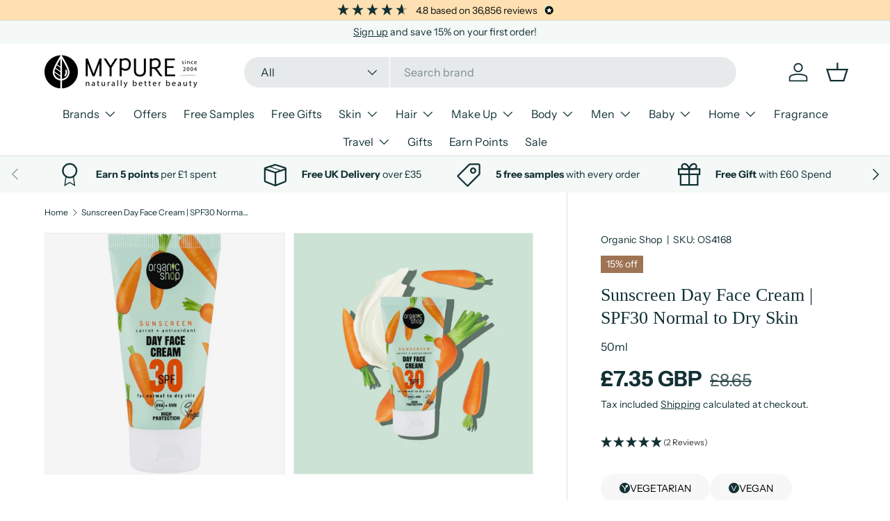

--- FILE ---
content_type: text/css;charset=UTF-8
request_url: https://cached.rebuyengine.com/api/v1/widgets/styles?id=47090&format=css&cache_key=1768877674
body_size: -766
content:
#rebuy-widget-47090 .rebuy-product-block{padding:5px}

--- FILE ---
content_type: image/svg+xml
request_url: https://www.mypure.co.uk/cdn/shop/files/icon-smile.svg?v=1709289151&width=20
body_size: -488
content:
<svg xmlns="http://www.w3.org/2000/svg" fill="none" viewBox="0 0 36 36" height="36" width="36">
<path fill="#123134" d="M13.25 13C13.9404 13 14.5 13.5596 14.5 14.25C14.5 14.9404 13.9404 15.5 13.25 15.5C12.5596 15.5 12 14.9404 12 14.25C12 13.5596 12.5596 13 13.25 13Z"></path>
<path fill="#123134" d="M22.25 13C22.9404 13 23.5 13.5596 23.5 14.25C23.5 14.9404 22.9404 15.5 22.25 15.5C21.5596 15.5 21 14.9404 21 14.25C21 13.5596 21.5596 13 22.25 13Z"></path>
<path stroke-linejoin="round" stroke-linecap="round" stroke-width="1.5" stroke="#123134" d="M18.3956 34.7913C27.4507 34.7913 34.7912 27.4507 34.7912 18.3956C34.7912 9.34058 27.4507 2 18.3956 2C9.34058 2 2 9.34058 2 18.3956C2 27.4507 9.34058 34.7913 18.3956 34.7913Z" clip-rule="evenodd" fill-rule="evenodd"></path>
<path stroke-linejoin="round" stroke-linecap="round" stroke-width="1.5" stroke="#123134" d="M9.84143 21.9599C10.5451 23.6487 11.7329 25.0915 13.2552 26.1064C14.7775 27.1212 16.5661 27.6627 18.3957 27.6627C20.2252 27.6627 22.0138 27.1212 23.5362 26.1064C25.0584 25.0915 26.2462 23.6487 26.9499 21.9599"></path>
<path stroke-linejoin="round" stroke-linecap="round" stroke-width="1.5" stroke="#123134" d="M18.3956 34.7913C27.4507 34.7913 34.7912 27.4507 34.7912 18.3956C34.7912 9.34058 27.4507 2 18.3956 2C9.34058 2 2 9.34058 2 18.3956C2 27.4507 9.34058 34.7913 18.3956 34.7913Z"></path>
</svg>
